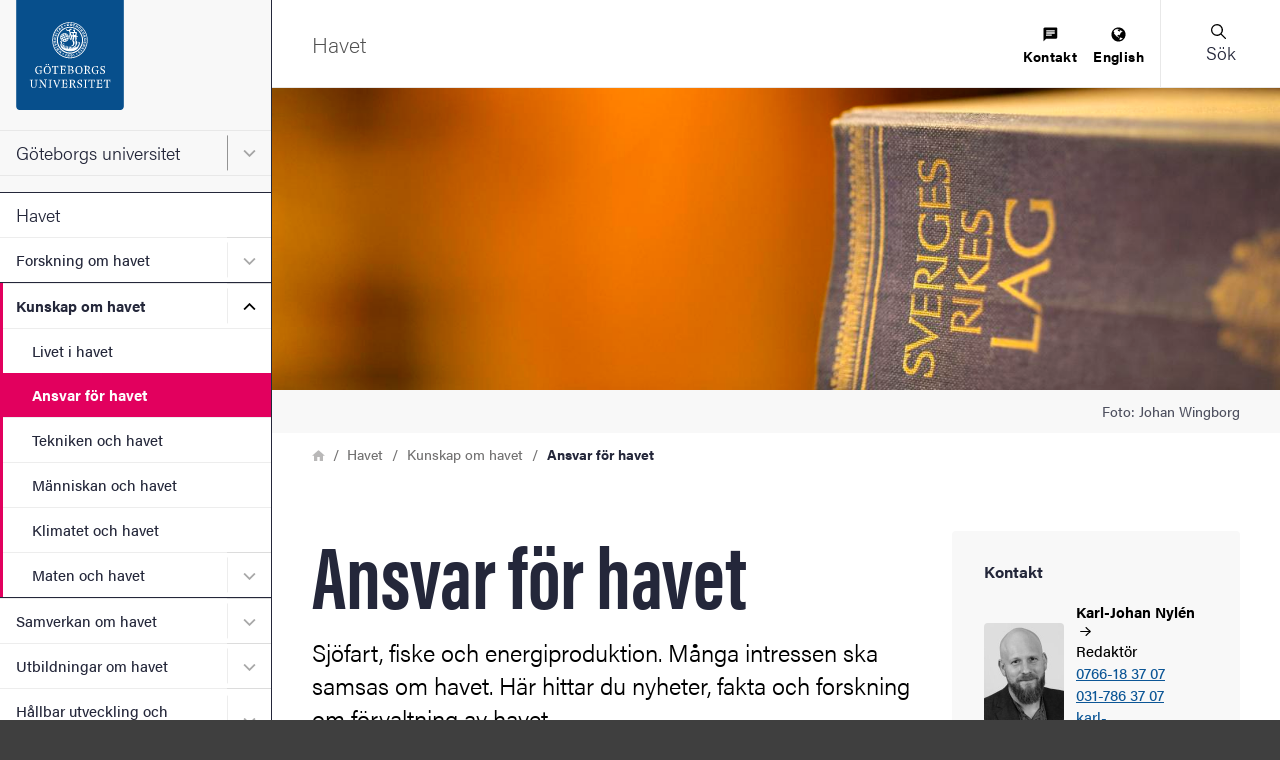

--- FILE ---
content_type: application/javascript
request_url: https://www.gu.se/sites/default/files/js/js_7v3GXr-s9t_I-ZUjcz0LsQeSA-PH9xEgF-yHjK-5-Rc.js?scope=header&delta=4&language=sv&theme=gu_ruby&include=eJxtil0OAiEMhC-02iORyjZ1tICBonJ7lxcTiS_z881ID7GUO-Sw9DBwjkLyB25aipoEZyU9ZO1nvvH7F6ZNe9hH5oQYkFiFVjAfqZvDkLWz0dLnXvtlEEfHU07Nx1wmbsI1XumbtgaXF3YJbFKdkOEf-iNXTQ
body_size: 755
content:
/* @license GPL-2.0-or-later https://www.drupal.org/licensing/faq */
(function($,window,_ref,once){const {behaviors}=_ref;function getImageBreakpoint(x,minimum,maximum){const power=arguments.length>3&&arguments[3]!==undefined?arguments[3]:1.212;const y=Math.round(power**Math.ceil(Math.log(x)/Math.log(power)));return Math.max(Math.min(y,maximum),minimum);}function setImageUrl(element,url){const useBackground=$(element).data("use-background")||false;if(useBackground)$(element).css("background-image",`url('${url}')`);else{const $imageElement=$(element).find("img");$imageElement.attr("src",`${url}`);}}function generateDynamicImage(element){const mediaId=$(element).data("media-id");const fileName=$(element).data("media-file-name");const fallbackDimension={width:1129,height:690};const maxDimension={width:2760,height:1550};const scale=window.devicePixelRatio||1;const $parent=$(element).parent(".js-dynamic-image");const scaledWidth=parseInt($parent.width()*scale,10)||fallbackDimension.width;const scaledHeight=parseInt($parent.height()*scale,10)||fallbackDimension.height;const actualWidth=getImageBreakpoint(scaledWidth,100,maxDimension.width);const actualHeight=getImageBreakpoint(scaledHeight,100,maxDimension.height);const url=`/sites/default/files/dynamic-image/dynamic_image_${actualWidth}_${actualHeight}/public/${fileName}?media_id=${mediaId}&width=${scaledWidth}&height=${scaledHeight}`;setImageUrl(element,url);}behaviors.dynamicImage={attach:function attach(context){once("dynamic-image-init","div[data-media-id]",context).forEach((element)=>generateDynamicImage(element));}};})(jQuery,window,Drupal,once);;
